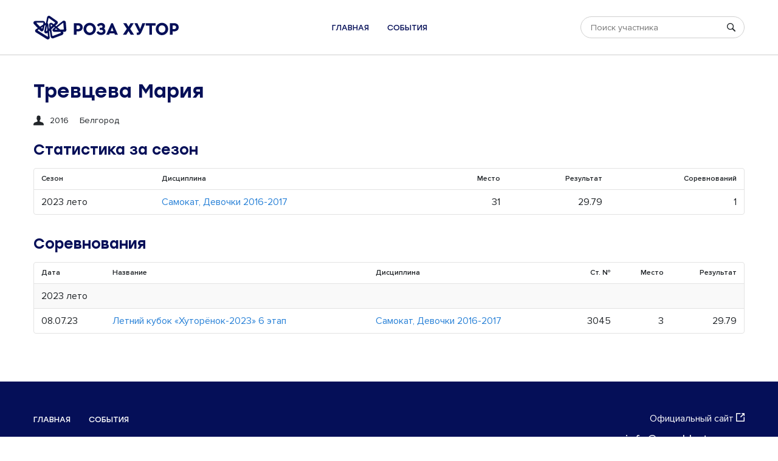

--- FILE ---
content_type: text/html; charset=utf-8
request_url: https://hutorenok.rosakhutor.com/members/2847
body_size: 1846
content:
<!DOCTYPE html><html lang="ru"><head><meta charset="UTF-8"><meta http-equiv="X-UA-Compatible" content="IE=edge"><meta name="viewport" content="width=device-width, initial-scale=1.0"><link rel="apple-touch-icon" sizes="180x180" href="/static/favicon/apple-touch-icon.png"><link rel="icon" type="image/png" sizes="32x32" href="/static/favicon/favicon-32x32.png"><link rel="icon" type="image/png" sizes="16x16" href="/static/favicon/favicon-16x16.png"><link rel="manifest" href="/static/favicon/site.webmanifest"><link rel="mask-icon" href="/static/favicon/safari-pinned-tab.svg" color="#050f58"><link rel="shortcut icon" href="/static/favicon/favicon.ico"><meta name="msapplication-TileColor" content="#ffffff"><meta name="msapplication-config" content="/static/favicon/browserconfig.xml"><meta name="theme-color" content="#ffffff"><link rel="stylesheet" media="all" href="/static/css/app.7ef914f2617a622c1bb9.css"><title>Хуторенок</title></head><body><header class="header"><div class="c"><div class="header__container"><a class="header__logo" href="/"><img src="/static/img/img_logo.svg"></a><ul class="header__menu"><li><a href="/">Главная</a></li><li><a href="/competitions">События</a></li></ul><div class="header__search"><div class="search"><input class="search__input" placeholder="Поиск участника"><svg class="search__icon"><use xlink:href="/static/img/sprite.svg#search"></use></svg><button class="search__close"><svg><use xlink:href="/static/img/sprite.svg#close"></use></svg></button><div class="search__popup"></div></div></div><div class="header__buttons"><button class="header__button header__button--search"><svg><use xlink:href="/static/img/sprite.svg#search"></use></svg></button><button class="header__button header__button--menu"><svg><use xlink:href="/static/img/sprite.svg#menu"></use></svg></button></div></div></div></header><div class="c"><div class="head"><h1>Тревцева Мария</h1><div class="head__sub"><div class="head__block"><svg class="head__icon"><use xlink:href="/static/img/sprite.svg#profile"></use></svg>2016</div><div class="head__block">Белгород</div></div></div><div class="block"><h2>Статистика за сезон</h2><div class="table"><table><thead><th>Сезон</th><th>Дисциплина</th><th class="right mobile">Место, результат<br>(соревнований)</th><th class="w0 right desktop">Место</th><th class="w0 right desktop">Результат</th><th class="w0 right desktop">Соревнований</th></thead><tbody><tr><td>2023 лето</td><td><a href="/group/51/discipline/4">Самокат, Девочки 2016-2017</a></td><td class="right mobile">31 место 29.79<br>(1)</td><td class="w0 right desktop">31</td><td class="w0 right desktop">29.79</td><td class="w0 right desktop">1</td></tr></tbody></table></div></div><div class="block"><h2>Соревнования</h2><div class="table"><table><thead><th class="w0">Дата</th><th>Название</th><th class="desktop">Дисциплина</th><th class="right">Ст. №</th><th class="w0 right desktop">Место</th><th class="w0 right desktop">Результат</th><th class="w0 right mobile">Место,<br>результат</th></thead><tbody><tr class="table__subhead"><td colspan="7">2023 лето</td></tr><tr><td class="w0">08.07.23</td><td><a href="/competition/33">Летний кубок «Хуторёнок-2023» 6 этап</a><div class="mobile muted">Самокат, Девочки 2016-2017</div></td><td class="desktop"><a href="/competition/33/group/51/discipline/4">Самокат, Девочки 2016-2017</a></td><td class="right">3045</td><td class="w0 right desktop">3</td><td class="w0 right desktop">29.79</td><td class="w0 right mobile">3 место<br>29.79</td></tr></tbody></table></div></div></div><footer class="footer"><div class="footer__inner"><div class="c"><div class="footer__container"><div class="footer__top"><!--img.footer__logo(src='/static/img/img_logo_small.svg')--><ul class="footer__menu"><li><a href="/">Главная</a></li><li><a href="/competitions">События</a></li></ul></div><div class="footer__aside"><div class="footer__links"><a class="footer__link" href="https://rosakhutor.com/" target="_blank">Официальный сайт<svg><use xlink:href="/static/img/sprite.svg#external"></use></svg></a><a class="footer__email" href="mailto:info@rosakhutor.com">info@rosakhutor.com</a></div><div class="footer__socials"><a href="https://www.youtube.com/user/rosakhutor" target="_blank"><svg><use xlink:href="/static/img/sprite.svg#youtube"></use></svg></a><a href="https://vk.com/rosakhutor" target="_blank"><svg><use xlink:href="/static/img/sprite.svg#vk"></use></svg></a><a href="https://ok.ru/rosakhutor" target="_blank"><svg><use xlink:href="/static/img/sprite.svg#ok"></use></svg></a></div></div><div class="footer__copyright">354 392 Краснодарский край, г. Сочи, Адлерский район,<br>
с. Эстосадок, ул. Олимпийская, д. 35<br><br>
© 2022 Роза Хутор</div></div></div></div></footer><script src="/static/js/app.5f6bd136fdd83ccdec6c.js"></script></body></html>

--- FILE ---
content_type: application/javascript; charset=utf-8
request_url: https://hutorenok.rosakhutor.com/static/js/app.5f6bd136fdd83ccdec6c.js
body_size: 25285
content:
!function(){var e={9669:function(e,t,r){e.exports=r(1609)},5448:function(e,t,r){"use strict";var n=r(4867),o=r(6026),i=r(4372),s=r(5327),a=r(4097),u=r(4109),c=r(7985),f=r(7874),p=r(2648),l=r(644),d=r(205);e.exports=function(e){return new Promise((function(t,r){var h,g=e.data,v=e.headers,m=e.responseType;function y(){e.cancelToken&&e.cancelToken.unsubscribe(h),e.signal&&e.signal.removeEventListener("abort",h)}n.isFormData(g)&&n.isStandardBrowserEnv()&&delete v["Content-Type"];var x=new XMLHttpRequest;if(e.auth){var E=e.auth.username||"",w=e.auth.password?unescape(encodeURIComponent(e.auth.password)):"";v.Authorization="Basic "+btoa(E+":"+w)}var b=a(e.baseURL,e.url);function O(){if(x){var n="getAllResponseHeaders"in x?u(x.getAllResponseHeaders()):null,i={data:m&&"text"!==m&&"json"!==m?x.response:x.responseText,status:x.status,statusText:x.statusText,headers:n,config:e,request:x};o((function(e){t(e),y()}),(function(e){r(e),y()}),i),x=null}}if(x.open(e.method.toUpperCase(),s(b,e.params,e.paramsSerializer),!0),x.timeout=e.timeout,"onloadend"in x?x.onloadend=O:x.onreadystatechange=function(){x&&4===x.readyState&&(0!==x.status||x.responseURL&&0===x.responseURL.indexOf("file:"))&&setTimeout(O)},x.onabort=function(){x&&(r(new p("Request aborted",p.ECONNABORTED,e,x)),x=null)},x.onerror=function(){r(new p("Network Error",p.ERR_NETWORK,e,x,x)),x=null},x.ontimeout=function(){var t=e.timeout?"timeout of "+e.timeout+"ms exceeded":"timeout exceeded",n=e.transitional||f;e.timeoutErrorMessage&&(t=e.timeoutErrorMessage),r(new p(t,n.clarifyTimeoutError?p.ETIMEDOUT:p.ECONNABORTED,e,x)),x=null},n.isStandardBrowserEnv()){var _=(e.withCredentials||c(b))&&e.xsrfCookieName?i.read(e.xsrfCookieName):void 0;_&&(v[e.xsrfHeaderName]=_)}"setRequestHeader"in x&&n.forEach(v,(function(e,t){void 0===g&&"content-type"===t.toLowerCase()?delete v[t]:x.setRequestHeader(t,e)})),n.isUndefined(e.withCredentials)||(x.withCredentials=!!e.withCredentials),m&&"json"!==m&&(x.responseType=e.responseType),"function"==typeof e.onDownloadProgress&&x.addEventListener("progress",e.onDownloadProgress),"function"==typeof e.onUploadProgress&&x.upload&&x.upload.addEventListener("progress",e.onUploadProgress),(e.cancelToken||e.signal)&&(h=function(e){x&&(r(!e||e&&e.type?new l:e),x.abort(),x=null)},e.cancelToken&&e.cancelToken.subscribe(h),e.signal&&(e.signal.aborted?h():e.signal.addEventListener("abort",h))),g||(g=null);var R=d(b);R&&-1===["http","https","file"].indexOf(R)?r(new p("Unsupported protocol "+R+":",p.ERR_BAD_REQUEST,e)):x.send(g)}))}},1609:function(e,t,r){"use strict";var n=r(4867),o=r(1849),i=r(321),s=r(7185);var a=function e(t){var r=new i(t),a=o(i.prototype.request,r);return n.extend(a,i.prototype,r),n.extend(a,r),a.create=function(r){return e(s(t,r))},a}(r(5546));a.Axios=i,a.CanceledError=r(644),a.CancelToken=r(4972),a.isCancel=r(6502),a.VERSION=r(7288).version,a.toFormData=r(7675),a.AxiosError=r(2648),a.Cancel=a.CanceledError,a.all=function(e){return Promise.all(e)},a.spread=r(8713),a.isAxiosError=r(6268),e.exports=a,e.exports.default=a},4972:function(e,t,r){"use strict";var n=r(644);function o(e){if("function"!=typeof e)throw new TypeError("executor must be a function.");var t;this.promise=new Promise((function(e){t=e}));var r=this;this.promise.then((function(e){if(r._listeners){var t,n=r._listeners.length;for(t=0;t<n;t++)r._listeners[t](e);r._listeners=null}})),this.promise.then=function(e){var t,n=new Promise((function(e){r.subscribe(e),t=e})).then(e);return n.cancel=function(){r.unsubscribe(t)},n},e((function(e){r.reason||(r.reason=new n(e),t(r.reason))}))}o.prototype.throwIfRequested=function(){if(this.reason)throw this.reason},o.prototype.subscribe=function(e){this.reason?e(this.reason):this._listeners?this._listeners.push(e):this._listeners=[e]},o.prototype.unsubscribe=function(e){if(this._listeners){var t=this._listeners.indexOf(e);-1!==t&&this._listeners.splice(t,1)}},o.source=function(){var e;return{token:new o((function(t){e=t})),cancel:e}},e.exports=o},644:function(e,t,r){"use strict";var n=r(2648);function o(e){n.call(this,null==e?"canceled":e,n.ERR_CANCELED),this.name="CanceledError"}r(4867).inherits(o,n,{__CANCEL__:!0}),e.exports=o},6502:function(e){"use strict";e.exports=function(e){return!(!e||!e.__CANCEL__)}},321:function(e,t,r){"use strict";var n=r(4867),o=r(5327),i=r(782),s=r(3572),a=r(7185),u=r(4097),c=r(4875),f=c.validators;function p(e){this.defaults=e,this.interceptors={request:new i,response:new i}}p.prototype.request=function(e,t){"string"==typeof e?(t=t||{}).url=e:t=e||{},(t=a(this.defaults,t)).method?t.method=t.method.toLowerCase():this.defaults.method?t.method=this.defaults.method.toLowerCase():t.method="get";var r=t.transitional;void 0!==r&&c.assertOptions(r,{silentJSONParsing:f.transitional(f.boolean),forcedJSONParsing:f.transitional(f.boolean),clarifyTimeoutError:f.transitional(f.boolean)},!1);var n=[],o=!0;this.interceptors.request.forEach((function(e){"function"==typeof e.runWhen&&!1===e.runWhen(t)||(o=o&&e.synchronous,n.unshift(e.fulfilled,e.rejected))}));var i,u=[];if(this.interceptors.response.forEach((function(e){u.push(e.fulfilled,e.rejected)})),!o){var p=[s,void 0];for(Array.prototype.unshift.apply(p,n),p=p.concat(u),i=Promise.resolve(t);p.length;)i=i.then(p.shift(),p.shift());return i}for(var l=t;n.length;){var d=n.shift(),h=n.shift();try{l=d(l)}catch(e){h(e);break}}try{i=s(l)}catch(e){return Promise.reject(e)}for(;u.length;)i=i.then(u.shift(),u.shift());return i},p.prototype.getUri=function(e){e=a(this.defaults,e);var t=u(e.baseURL,e.url);return o(t,e.params,e.paramsSerializer)},n.forEach(["delete","get","head","options"],(function(e){p.prototype[e]=function(t,r){return this.request(a(r||{},{method:e,url:t,data:(r||{}).data}))}})),n.forEach(["post","put","patch"],(function(e){function t(t){return function(r,n,o){return this.request(a(o||{},{method:e,headers:t?{"Content-Type":"multipart/form-data"}:{},url:r,data:n}))}}p.prototype[e]=t(),p.prototype[e+"Form"]=t(!0)})),e.exports=p},2648:function(e,t,r){"use strict";var n=r(4867);function o(e,t,r,n,o){Error.call(this),this.message=e,this.name="AxiosError",t&&(this.code=t),r&&(this.config=r),n&&(this.request=n),o&&(this.response=o)}n.inherits(o,Error,{toJSON:function(){return{message:this.message,name:this.name,description:this.description,number:this.number,fileName:this.fileName,lineNumber:this.lineNumber,columnNumber:this.columnNumber,stack:this.stack,config:this.config,code:this.code,status:this.response&&this.response.status?this.response.status:null}}});var i=o.prototype,s={};["ERR_BAD_OPTION_VALUE","ERR_BAD_OPTION","ECONNABORTED","ETIMEDOUT","ERR_NETWORK","ERR_FR_TOO_MANY_REDIRECTS","ERR_DEPRECATED","ERR_BAD_RESPONSE","ERR_BAD_REQUEST","ERR_CANCELED"].forEach((function(e){s[e]={value:e}})),Object.defineProperties(o,s),Object.defineProperty(i,"isAxiosError",{value:!0}),o.from=function(e,t,r,s,a,u){var c=Object.create(i);return n.toFlatObject(e,c,(function(e){return e!==Error.prototype})),o.call(c,e.message,t,r,s,a),c.name=e.name,u&&Object.assign(c,u),c},e.exports=o},782:function(e,t,r){"use strict";var n=r(4867);function o(){this.handlers=[]}o.prototype.use=function(e,t,r){return this.handlers.push({fulfilled:e,rejected:t,synchronous:!!r&&r.synchronous,runWhen:r?r.runWhen:null}),this.handlers.length-1},o.prototype.eject=function(e){this.handlers[e]&&(this.handlers[e]=null)},o.prototype.forEach=function(e){n.forEach(this.handlers,(function(t){null!==t&&e(t)}))},e.exports=o},4097:function(e,t,r){"use strict";var n=r(1793),o=r(7303);e.exports=function(e,t){return e&&!n(t)?o(e,t):t}},3572:function(e,t,r){"use strict";var n=r(4867),o=r(8527),i=r(6502),s=r(5546),a=r(644);function u(e){if(e.cancelToken&&e.cancelToken.throwIfRequested(),e.signal&&e.signal.aborted)throw new a}e.exports=function(e){return u(e),e.headers=e.headers||{},e.data=o.call(e,e.data,e.headers,e.transformRequest),e.headers=n.merge(e.headers.common||{},e.headers[e.method]||{},e.headers),n.forEach(["delete","get","head","post","put","patch","common"],(function(t){delete e.headers[t]})),(e.adapter||s.adapter)(e).then((function(t){return u(e),t.data=o.call(e,t.data,t.headers,e.transformResponse),t}),(function(t){return i(t)||(u(e),t&&t.response&&(t.response.data=o.call(e,t.response.data,t.response.headers,e.transformResponse))),Promise.reject(t)}))}},7185:function(e,t,r){"use strict";var n=r(4867);e.exports=function(e,t){t=t||{};var r={};function o(e,t){return n.isPlainObject(e)&&n.isPlainObject(t)?n.merge(e,t):n.isPlainObject(t)?n.merge({},t):n.isArray(t)?t.slice():t}function i(r){return n.isUndefined(t[r])?n.isUndefined(e[r])?void 0:o(void 0,e[r]):o(e[r],t[r])}function s(e){if(!n.isUndefined(t[e]))return o(void 0,t[e])}function a(r){return n.isUndefined(t[r])?n.isUndefined(e[r])?void 0:o(void 0,e[r]):o(void 0,t[r])}function u(r){return r in t?o(e[r],t[r]):r in e?o(void 0,e[r]):void 0}var c={url:s,method:s,data:s,baseURL:a,transformRequest:a,transformResponse:a,paramsSerializer:a,timeout:a,timeoutMessage:a,withCredentials:a,adapter:a,responseType:a,xsrfCookieName:a,xsrfHeaderName:a,onUploadProgress:a,onDownloadProgress:a,decompress:a,maxContentLength:a,maxBodyLength:a,beforeRedirect:a,transport:a,httpAgent:a,httpsAgent:a,cancelToken:a,socketPath:a,responseEncoding:a,validateStatus:u};return n.forEach(Object.keys(e).concat(Object.keys(t)),(function(e){var t=c[e]||i,o=t(e);n.isUndefined(o)&&t!==u||(r[e]=o)})),r}},6026:function(e,t,r){"use strict";var n=r(2648);e.exports=function(e,t,r){var o=r.config.validateStatus;r.status&&o&&!o(r.status)?t(new n("Request failed with status code "+r.status,[n.ERR_BAD_REQUEST,n.ERR_BAD_RESPONSE][Math.floor(r.status/100)-4],r.config,r.request,r)):e(r)}},8527:function(e,t,r){"use strict";var n=r(4867),o=r(5546);e.exports=function(e,t,r){var i=this||o;return n.forEach(r,(function(r){e=r.call(i,e,t)})),e}},5546:function(e,t,r){"use strict";var n=r(4867),o=r(6016),i=r(2648),s=r(7874),a=r(7675),u={"Content-Type":"application/x-www-form-urlencoded"};function c(e,t){!n.isUndefined(e)&&n.isUndefined(e["Content-Type"])&&(e["Content-Type"]=t)}var f,p={transitional:s,adapter:(("undefined"!=typeof XMLHttpRequest||"undefined"!=typeof process&&"[object process]"===Object.prototype.toString.call(process))&&(f=r(5448)),f),transformRequest:[function(e,t){if(o(t,"Accept"),o(t,"Content-Type"),n.isFormData(e)||n.isArrayBuffer(e)||n.isBuffer(e)||n.isStream(e)||n.isFile(e)||n.isBlob(e))return e;if(n.isArrayBufferView(e))return e.buffer;if(n.isURLSearchParams(e))return c(t,"application/x-www-form-urlencoded;charset=utf-8"),e.toString();var r,i=n.isObject(e),s=t&&t["Content-Type"];if((r=n.isFileList(e))||i&&"multipart/form-data"===s){var u=this.env&&this.env.FormData;return a(r?{"files[]":e}:e,u&&new u)}return i||"application/json"===s?(c(t,"application/json"),function(e,t,r){if(n.isString(e))try{return(t||JSON.parse)(e),n.trim(e)}catch(e){if("SyntaxError"!==e.name)throw e}return(r||JSON.stringify)(e)}(e)):e}],transformResponse:[function(e){var t=this.transitional||p.transitional,r=t&&t.silentJSONParsing,o=t&&t.forcedJSONParsing,s=!r&&"json"===this.responseType;if(s||o&&n.isString(e)&&e.length)try{return JSON.parse(e)}catch(e){if(s){if("SyntaxError"===e.name)throw i.from(e,i.ERR_BAD_RESPONSE,this,null,this.response);throw e}}return e}],timeout:0,xsrfCookieName:"XSRF-TOKEN",xsrfHeaderName:"X-XSRF-TOKEN",maxContentLength:-1,maxBodyLength:-1,env:{FormData:r(1623)},validateStatus:function(e){return e>=200&&e<300},headers:{common:{Accept:"application/json, text/plain, */*"}}};n.forEach(["delete","get","head"],(function(e){p.headers[e]={}})),n.forEach(["post","put","patch"],(function(e){p.headers[e]=n.merge(u)})),e.exports=p},7874:function(e){"use strict";e.exports={silentJSONParsing:!0,forcedJSONParsing:!0,clarifyTimeoutError:!1}},7288:function(e){e.exports={version:"0.27.2"}},1849:function(e){"use strict";e.exports=function(e,t){return function(){for(var r=new Array(arguments.length),n=0;n<r.length;n++)r[n]=arguments[n];return e.apply(t,r)}}},5327:function(e,t,r){"use strict";var n=r(4867);function o(e){return encodeURIComponent(e).replace(/%3A/gi,":").replace(/%24/g,"$").replace(/%2C/gi,",").replace(/%20/g,"+").replace(/%5B/gi,"[").replace(/%5D/gi,"]")}e.exports=function(e,t,r){if(!t)return e;var i;if(r)i=r(t);else if(n.isURLSearchParams(t))i=t.toString();else{var s=[];n.forEach(t,(function(e,t){null!=e&&(n.isArray(e)?t+="[]":e=[e],n.forEach(e,(function(e){n.isDate(e)?e=e.toISOString():n.isObject(e)&&(e=JSON.stringify(e)),s.push(o(t)+"="+o(e))})))})),i=s.join("&")}if(i){var a=e.indexOf("#");-1!==a&&(e=e.slice(0,a)),e+=(-1===e.indexOf("?")?"?":"&")+i}return e}},7303:function(e){"use strict";e.exports=function(e,t){return t?e.replace(/\/+$/,"")+"/"+t.replace(/^\/+/,""):e}},4372:function(e,t,r){"use strict";var n=r(4867);e.exports=n.isStandardBrowserEnv()?{write:function(e,t,r,o,i,s){var a=[];a.push(e+"="+encodeURIComponent(t)),n.isNumber(r)&&a.push("expires="+new Date(r).toGMTString()),n.isString(o)&&a.push("path="+o),n.isString(i)&&a.push("domain="+i),!0===s&&a.push("secure"),document.cookie=a.join("; ")},read:function(e){var t=document.cookie.match(new RegExp("(^|;\\s*)("+e+")=([^;]*)"));return t?decodeURIComponent(t[3]):null},remove:function(e){this.write(e,"",Date.now()-864e5)}}:{write:function(){},read:function(){return null},remove:function(){}}},1793:function(e){"use strict";e.exports=function(e){return/^([a-z][a-z\d+\-.]*:)?\/\//i.test(e)}},6268:function(e,t,r){"use strict";var n=r(4867);e.exports=function(e){return n.isObject(e)&&!0===e.isAxiosError}},7985:function(e,t,r){"use strict";var n=r(4867);e.exports=n.isStandardBrowserEnv()?function(){var e,t=/(msie|trident)/i.test(navigator.userAgent),r=document.createElement("a");function o(e){var n=e;return t&&(r.setAttribute("href",n),n=r.href),r.setAttribute("href",n),{href:r.href,protocol:r.protocol?r.protocol.replace(/:$/,""):"",host:r.host,search:r.search?r.search.replace(/^\?/,""):"",hash:r.hash?r.hash.replace(/^#/,""):"",hostname:r.hostname,port:r.port,pathname:"/"===r.pathname.charAt(0)?r.pathname:"/"+r.pathname}}return e=o(window.location.href),function(t){var r=n.isString(t)?o(t):t;return r.protocol===e.protocol&&r.host===e.host}}():function(){return!0}},6016:function(e,t,r){"use strict";var n=r(4867);e.exports=function(e,t){n.forEach(e,(function(r,n){n!==t&&n.toUpperCase()===t.toUpperCase()&&(e[t]=r,delete e[n])}))}},1623:function(e){e.exports=null},4109:function(e,t,r){"use strict";var n=r(4867),o=["age","authorization","content-length","content-type","etag","expires","from","host","if-modified-since","if-unmodified-since","last-modified","location","max-forwards","proxy-authorization","referer","retry-after","user-agent"];e.exports=function(e){var t,r,i,s={};return e?(n.forEach(e.split("\n"),(function(e){if(i=e.indexOf(":"),t=n.trim(e.substr(0,i)).toLowerCase(),r=n.trim(e.substr(i+1)),t){if(s[t]&&o.indexOf(t)>=0)return;s[t]="set-cookie"===t?(s[t]?s[t]:[]).concat([r]):s[t]?s[t]+", "+r:r}})),s):s}},205:function(e){"use strict";e.exports=function(e){var t=/^([-+\w]{1,25})(:?\/\/|:)/.exec(e);return t&&t[1]||""}},8713:function(e){"use strict";e.exports=function(e){return function(t){return e.apply(null,t)}}},7675:function(e,t,r){"use strict";var n=r(4867);e.exports=function(e,t){t=t||new FormData;var r=[];function o(e){return null===e?"":n.isDate(e)?e.toISOString():n.isArrayBuffer(e)||n.isTypedArray(e)?"function"==typeof Blob?new Blob([e]):Buffer.from(e):e}return function e(i,s){if(n.isPlainObject(i)||n.isArray(i)){if(-1!==r.indexOf(i))throw Error("Circular reference detected in "+s);r.push(i),n.forEach(i,(function(r,i){if(!n.isUndefined(r)){var a,u=s?s+"."+i:i;if(r&&!s&&"object"==typeof r)if(n.endsWith(i,"{}"))r=JSON.stringify(r);else if(n.endsWith(i,"[]")&&(a=n.toArray(r)))return void a.forEach((function(e){!n.isUndefined(e)&&t.append(u,o(e))}));e(r,u)}})),r.pop()}else t.append(s,o(i))}(e),t}},4875:function(e,t,r){"use strict";var n=r(7288).version,o=r(2648),i={};["object","boolean","number","function","string","symbol"].forEach((function(e,t){i[e]=function(r){return typeof r===e||"a"+(t<1?"n ":" ")+e}}));var s={};i.transitional=function(e,t,r){return function(i,a,u){if(!1===e)throw new o(function(e,t){return"[Axios v"+n+"] Transitional option '"+e+"'"+t+(r?". "+r:"")}(a," has been removed"+(t?" in "+t:"")),o.ERR_DEPRECATED);return t&&!s[a]&&(s[a]=!0),!e||e(i,a,u)}},e.exports={assertOptions:function(e,t,r){if("object"!=typeof e)throw new o("options must be an object",o.ERR_BAD_OPTION_VALUE);for(var n=Object.keys(e),i=n.length;i-- >0;){var s=n[i],a=t[s];if(a){var u=e[s],c=void 0===u||a(u,s,e);if(!0!==c)throw new o("option "+s+" must be "+c,o.ERR_BAD_OPTION_VALUE)}else if(!0!==r)throw new o("Unknown option "+s,o.ERR_BAD_OPTION)}},validators:i}},4867:function(e,t,r){"use strict";var n,o=r(1849),i=Object.prototype.toString,s=(n=Object.create(null),function(e){var t=i.call(e);return n[t]||(n[t]=t.slice(8,-1).toLowerCase())});function a(e){return e=e.toLowerCase(),function(t){return s(t)===e}}function u(e){return Array.isArray(e)}function c(e){return void 0===e}var f=a("ArrayBuffer");function p(e){return null!==e&&"object"==typeof e}function l(e){if("object"!==s(e))return!1;var t=Object.getPrototypeOf(e);return null===t||t===Object.prototype}var d=a("Date"),h=a("File"),g=a("Blob"),v=a("FileList");function m(e){return"[object Function]"===i.call(e)}var y=a("URLSearchParams");function x(e,t){if(null!=e)if("object"!=typeof e&&(e=[e]),u(e))for(var r=0,n=e.length;r<n;r++)t.call(null,e[r],r,e);else for(var o in e)Object.prototype.hasOwnProperty.call(e,o)&&t.call(null,e[o],o,e)}var E,w=(E="undefined"!=typeof Uint8Array&&Object.getPrototypeOf(Uint8Array),function(e){return E&&e instanceof E});e.exports={isArray:u,isArrayBuffer:f,isBuffer:function(e){return null!==e&&!c(e)&&null!==e.constructor&&!c(e.constructor)&&"function"==typeof e.constructor.isBuffer&&e.constructor.isBuffer(e)},isFormData:function(e){var t="[object FormData]";return e&&("function"==typeof FormData&&e instanceof FormData||i.call(e)===t||m(e.toString)&&e.toString()===t)},isArrayBufferView:function(e){return"undefined"!=typeof ArrayBuffer&&ArrayBuffer.isView?ArrayBuffer.isView(e):e&&e.buffer&&f(e.buffer)},isString:function(e){return"string"==typeof e},isNumber:function(e){return"number"==typeof e},isObject:p,isPlainObject:l,isUndefined:c,isDate:d,isFile:h,isBlob:g,isFunction:m,isStream:function(e){return p(e)&&m(e.pipe)},isURLSearchParams:y,isStandardBrowserEnv:function(){return("undefined"==typeof navigator||"ReactNative"!==navigator.product&&"NativeScript"!==navigator.product&&"NS"!==navigator.product)&&("undefined"!=typeof window&&"undefined"!=typeof document)},forEach:x,merge:function e(){var t={};function r(r,n){l(t[n])&&l(r)?t[n]=e(t[n],r):l(r)?t[n]=e({},r):u(r)?t[n]=r.slice():t[n]=r}for(var n=0,o=arguments.length;n<o;n++)x(arguments[n],r);return t},extend:function(e,t,r){return x(t,(function(t,n){e[n]=r&&"function"==typeof t?o(t,r):t})),e},trim:function(e){return e.trim?e.trim():e.replace(/^\s+|\s+$/g,"")},stripBOM:function(e){return 65279===e.charCodeAt(0)&&(e=e.slice(1)),e},inherits:function(e,t,r,n){e.prototype=Object.create(t.prototype,n),e.prototype.constructor=e,r&&Object.assign(e.prototype,r)},toFlatObject:function(e,t,r){var n,o,i,s={};t=t||{};do{for(o=(n=Object.getOwnPropertyNames(e)).length;o-- >0;)s[i=n[o]]||(t[i]=e[i],s[i]=!0);e=Object.getPrototypeOf(e)}while(e&&(!r||r(e,t))&&e!==Object.prototype);return t},kindOf:s,kindOfTest:a,endsWith:function(e,t,r){e=String(e),(void 0===r||r>e.length)&&(r=e.length),r-=t.length;var n=e.indexOf(t,r);return-1!==n&&n===r},toArray:function(e){if(!e)return null;var t=e.length;if(c(t))return null;for(var r=new Array(t);t-- >0;)r[t]=e[t];return r},isTypedArray:w,isFileList:v}},3805:function(e,t,r){e.exports=r.p+"img/img_khutorenok.svg"},5965:function(e,t,r){e.exports=r.p+"img/img_logo.svg"},5874:function(e,t,r){e.exports=r.p+"img/img_logo_small.svg"},4355:function(e){e.exports={id:"calendar-usage",viewBox:"0 0 17 16",url:"img/sprite.svg#calendar-usage",toString:function(){return this.url}}},7127:function(e){e.exports={id:"close-usage",viewBox:"0 0 14 14",url:"img/sprite.svg#close-usage",toString:function(){return this.url}}},5574:function(e){e.exports={id:"external-usage",viewBox:"0 0 14 14",url:"img/sprite.svg#external-usage",toString:function(){return this.url}}},6643:function(e){e.exports={id:"female-usage",viewBox:"0 0 10 14",url:"img/sprite.svg#female-usage",toString:function(){return this.url}}},1986:function(e){e.exports={id:"male-usage",viewBox:"0 0 8 14",url:"img/sprite.svg#male-usage",toString:function(){return this.url}}},131:function(e){e.exports={id:"menu-usage",viewBox:"0 0 18 14",url:"img/sprite.svg#menu-usage",toString:function(){return this.url}}},9935:function(e){e.exports={id:"notFound-usage",viewBox:"0 0 126 100",url:"img/sprite.svg#notFound-usage",toString:function(){return this.url}}},875:function(e){e.exports={id:"ok-usage",viewBox:"0 0 11 17",url:"img/sprite.svg#ok-usage",toString:function(){return this.url}}},7886:function(e){e.exports={id:"prize-usage",viewBox:"0 0 11 9",url:"img/sprite.svg#prize-usage",toString:function(){return this.url}}},3406:function(e){e.exports={id:"profile-usage",viewBox:"0 0 18 17",url:"img/sprite.svg#profile-usage",toString:function(){return this.url}}},8545:function(e){e.exports={id:"search-usage",viewBox:"0 0 14 14",url:"img/sprite.svg#search-usage",toString:function(){return this.url}}},1345:function(e){e.exports={id:"summer-usage",viewBox:"0 0 26 26",url:"img/sprite.svg#summer-usage",toString:function(){return this.url}}},3810:function(e){e.exports={id:"vk-usage",viewBox:"0 0 23 14",url:"img/sprite.svg#vk-usage",toString:function(){return this.url}}},7013:function(e){e.exports={id:"winter-usage",viewBox:"0 0 22 22",url:"img/sprite.svg#winter-usage",toString:function(){return this.url}}},9660:function(e){e.exports={id:"youtube-usage",viewBox:"0 0 22 15",url:"img/sprite.svg#youtube-usage",toString:function(){return this.url}}},1725:function(e,t,r){var n={"./calendar.sprite.svg":4355,"./close.sprite.svg":7127,"./external.sprite.svg":5574,"./female.sprite.svg":6643,"./male.sprite.svg":1986,"./menu.sprite.svg":131,"./notFound.sprite.svg":9935,"./ok.sprite.svg":875,"./prize.sprite.svg":7886,"./profile.sprite.svg":3406,"./search.sprite.svg":8545,"./summer.sprite.svg":1345,"./vk.sprite.svg":3810,"./winter.sprite.svg":7013,"./youtube.sprite.svg":9660};function o(e){var t=i(e);return r(t)}function i(e){if(!r.o(n,e)){var t=new Error("Cannot find module '"+e+"'");throw t.code="MODULE_NOT_FOUND",t}return n[e]}o.keys=function(){return Object.keys(n)},o.resolve=i,e.exports=o,o.id=1725},5157:function(e,t,r){var n={"./khutorenok.svg":3805,"./logo.svg":5965,"./logo_small.svg":5874,"./sprites/calendar.sprite.svg":4355,"./sprites/close.sprite.svg":7127,"./sprites/external.sprite.svg":5574,"./sprites/female.sprite.svg":6643,"./sprites/male.sprite.svg":1986,"./sprites/menu.sprite.svg":131,"./sprites/notFound.sprite.svg":9935,"./sprites/ok.sprite.svg":875,"./sprites/prize.sprite.svg":7886,"./sprites/profile.sprite.svg":3406,"./sprites/search.sprite.svg":8545,"./sprites/summer.sprite.svg":1345,"./sprites/vk.sprite.svg":3810,"./sprites/winter.sprite.svg":7013,"./sprites/youtube.sprite.svg":9660};function o(e){var t=i(e);return r(t)}function i(e){if(!r.o(n,e)){var t=new Error("Cannot find module '"+e+"'");throw t.code="MODULE_NOT_FOUND",t}return n[e]}o.keys=function(){return Object.keys(n)},o.resolve=i,e.exports=o,o.id=5157}},t={};function r(n){var o=t[n];if(void 0!==o)return o.exports;var i=t[n]={exports:{}};return e[n](i,i.exports,r),i.exports}r.n=function(e){var t=e&&e.__esModule?function(){return e.default}:function(){return e};return r.d(t,{a:t}),t},r.d=function(e,t){for(var n in t)r.o(t,n)&&!r.o(e,n)&&Object.defineProperty(e,n,{enumerable:!0,get:t[n]})},r.o=function(e,t){return Object.prototype.hasOwnProperty.call(e,t)},r.p="/static/",function(){"use strict";var e=function(e){return document.querySelector(e)},t=function(e,t,r){return e.addEventListener(t,r)},n=r(9669),o=r.n(n),i=e(".search"),s=e(".search__input"),a=e(".search__popup");t(s,"focusin",(function(){i.classList.add("search--active")})),t(s,"input",(function(e){var t=e.target.value;t?o().get("/members?name=".concat(t)).then((function(e){var t=e.data,r="";r=t.length?t.map((function(e){var t=e.name,r=e.id;return'<a class="search__item" href="/members/'.concat(r,'">').concat(t,"</a>")})).join(""):'<div class="search__empty">Участник не найден</div>',a.innerHTML=r})):a.innerHTML=""}));var u=e(".header__menu"),c=e(".header__button--menu"),f=e(".header__search"),p=e(".search__input"),l=e(".header__button--search"),d=e(".search__close"),h="header__search--active";t(c,"click",(function(){u.classList.toggle("header__menu--active")})),t(l,"click",(function(){f.classList.toggle(h),setTimeout((function(){p.focus()}),100)})),t(d,"click",(function(){g()})),t(document.body,"click",(function(e){f.contains(e.target)||l.contains(e.target)||(i.classList.remove("search--active"),g())}));var g=function(){return f.classList.remove(h)},v=e(".cities__toggle"),m=e(".cities");v&&v.addEventListener("click",(function(){m.classList.add("cities--active")})),r(1725),r(5157)}()}();
//# sourceMappingURL=app.5f6bd136fdd83ccdec6c.js.map

--- FILE ---
content_type: image/svg+xml
request_url: https://hutorenok.rosakhutor.com/static/img/sprite.svg
body_size: 18830
content:
<svg xmlns="http://www.w3.org/2000/svg" xmlns:xlink="http://www.w3.org/1999/xlink"><defs><style>
    .sprite-symbol-usage {display: none;}
    .sprite-symbol-usage:target {display: inline;}
  </style><symbol fill="currentColor" viewBox="0 0 17 16" id="calendar"><path clip-rule="evenodd" d="m16.2031 16h-15.40622c-.211345 0-.414041-.079-.563484-.2197-.1494434-.1406-.233396-.3314-.233396-.5303v-12.5c0-.19891.0839526-.38967.233396-.53032.149443-.14066.352139-.21968.563484-.21968h1.59374v.75c0 .46413.19591.90925.54461 1.23744s.82164.51257 1.31477.51257c.49314 0 .96609-.18438 1.3148-.51257.3487-.32819.54459-.77331.54459-1.23744v-.75h4.78121v.75c0 .46413.1959.90925.5446 1.23744s.8217.51257 1.3148.51257.9661-.18438 1.3148-.51257.5446-.77331.5446-1.23744v-.75h1.5937c.2114 0 .4141.07902.5635.21968.1494.14065.2334.33141.2334.53032v12.5c0 .1989-.084.3897-.2334.5303-.1494.1407-.3521.2197-.5635.2197zm-.7968-9.99999h-13.81254v8.49999h13.81254zm-2.6563-2.5c-.2113 0-.414-.07902-.5635-.21967-.1494-.14065-.2334-.33143-.2334-.53034v-1.999988c0-.198912.084-.389686.2334-.530339.1495-.140652.3522-.219673.5635-.219673.2114 0 .414.079021.5635.219673.1494.140653.2334.331427.2334.530339v1.999988c0 .19891-.084.38969-.2334.53034-.1495.14065-.3521.21967-.5635.21967zm-8.5 0c-.21134 0-.41404-.07902-.56348-.21967s-.2334-.33143-.2334-.53034v-1.999988c0-.198912.08396-.389686.2334-.530339.14944-.140652.35214-.219673.56348-.219673.21135 0 .41405.079021.56349.219673.14944.140653.23339.331427.23339.530339v1.999988c0 .19891-.08395.38969-.23339.53034s-.35214.21967-.56349.21967z" fill-rule="evenodd" /></symbol><symbol fill="currentColor" viewBox="0 0 14 14" id="close"><path d="m13.7719 1.70729-12.0646 12.06461c-.16563.1656-.40217.2463-.6577.2246-.255537-.0216-.509625-.1443-.705433-.3401-.1963-.1963-.3185505-.45-.34069572-.706-.02165198-.2555.05905702-.4921.22468972-.6577l12.064539-12.064554c.1656-.1656332.4022-.2463414.6577-.22469.256.0221446.5097.144395.706.340696.1958.195807.3185.449896.3401.705428.0217.25554-.059.49207-.2246.65771z" /><path d="m.228146 1.70729 12.064554 12.06461c.1656.1656.4022.2463.6577.2246.2555-.0216.5096-.1443.7054-.3401.1963-.1963.3186-.45.3407-.706.0217-.2555-.059-.4921-.2247-.6577l-12.06452-12.064554c-.16563-.1656327-.40216-.2463417-.6577-.22469028-.256027.02214468-.5097.14439528-.706.34069628-.195807.195807-.3184729.449895-.34012428.705428-.02165142.25554.05905738.49207.22469028.65771z" /></symbol><symbol fill="currentColor" viewBox="0 0 14 14" id="external">
    <path clip-rule="evenodd" d="m13.192 4.84585c-.2144 0-.4196-.08512-.5709-.23649-.1514-.15137-.2365-.3566-.2365-.57099v-1.28147l-4.01564 4.01684c-.15352.13951-.35496.21493-.56288.21008-.20738-.00484-.40508-.08993-.55213-.23645-.14651-.14706-.23107-.34475-.23592-.55268-.00485-.20738.07056-.40885.21061-.56237l4.01506-4.01687h-1.2825c-.21385 0-.41961-.08511-.57097-.23702-.15136-.15136-.23645-.3566-.23645-.570986 0-.21439.08509-.419621.23645-.570987.15136-.1513662.35712-.236457.57097-.236457h3.2308c.2144 0 .4196.0850908.571.236457.1519.151366.237.356597.237.570987v3.230926c0 .21439-.0851.41962-.237.57099-.1514.15137-.3566.23649-.571.23649zm-11.57658-3.2304v10.76905h10.76918v-5.95688c.2435.14814.5225.22623.8074.22623.285 0 .5645-.07809.808-.22623v6.76488c0 .2139-.0851.4196-.237.571-.1514.1514-.3566.2365-.571.2365h-12.384555c-.213843 0-.419605-.0851-.570965-.2365-.1513598-.1514-.23648-.3571-.23648-.571v-12.385056c0-.21439.0851202-.419621.23648-.570987.15136-.1513662.357122-.236457.570965-.236457h6.762425c-.14652.243478-.22406.523027-.22406.807444 0 .284416.07754.563986.22406.808006z" fill-rule="evenodd" />
</symbol><symbol fill="currentColor" viewBox="0 0 10 14" id="female"><path d="m10 8.25c0-.14844-.04687-.29688-.125-.41406l-2-3c-.3125-.46094-.79687-.83594-1.375-.83594h-3c-.57812 0-1.0625.375-1.375.83594l-2 3c-.078125.11718-.125.26562-.125.41406 0 .41406.335938.75.75.75.25 0 .48438-.125.625-.33594l1.77344-2.66406h.35156v1.03125l-1.92969 3.21095c-.04687.0781-.07031.164-.07031.2578 0 .2734.22656.5.5.5h1.5v2.125c0 .4844.39844.875.875.875h1.25c.48438 0 .875-.3906.875-.875v-2.125h1.5c.27344 0 .5-.2266.5-.5 0-.0938-.02344-.1797-.07031-.2578l-1.92969-3.21095v-1.03125h.35156l1.77344 2.66406c.14063.21094.375.33594.625.33594.41406 0 .75-.33594.75-.75zm-3.25-6.25c0-.96875-.78125-1.75-1.75-1.75s-1.75.78125-1.75 1.75.78125 1.75 1.75 1.75 1.75-.78125 1.75-1.75z" /></symbol><symbol fill="currentColor" viewBox="0 0 8 14" id="male"><path d="m8 5.5c0-.82812-.67188-1.5-1.5-1.5h-5c-.828125 0-1.5.67188-1.5 1.5v3.25c0 .41406.335938.75.75.75.41406 0 .75-.33594.75-.75v-2.75h.5v7.125c0 .4844.39063.875.875.875.48438 0 .875-.3906.875-.875v-3.625h.5v3.625c0 .4844.39063.875.875.875.48438 0 .875-.3906.875-.875v-7.125h.5v2.75c0 .41406.33594.75.75.75s.75-.33594.75-.75zm-2.25-3.5c0-.96875-.78125-1.75-1.75-1.75s-1.75.78125-1.75 1.75.78125 1.75 1.75 1.75 1.75-.78125 1.75-1.75z" /></symbol><symbol fill="currentColor" viewBox="0 0 18 14" id="menu"><path d="m17.1565 2h-16.31297c-.223958 0-.438436-.10535-.596557-.29275-.158122-.18739-.246973-.44211-.246973-.70686 0-.265429.088851-.519579.246973-.707644.158121-.187398.372599-.292746.596557-.292746h16.31297c.2239 0 .4384.105348.5965.292746.1581.188065.247.442215.247.707644 0 .26475-.0889.51947-.247.70686-.1581.1874-.3726.29275-.5965.29275z" /><path d="m17.1565 8h-16.31297c-.223958 0-.438436-.10535-.596557-.29275-.158122-.18739-.246973-.44211-.246973-.70686 0-.26543.088851-.51958.246973-.70764.158121-.1874.372599-.29275.596557-.29275h16.31297c.2239 0 .4384.10535.5965.29275.1581.18806.247.44221.247.70764 0 .26475-.0889.51947-.247.70686-.1581.1874-.3726.29275-.5965.29275z" /><path d="m17.1565 14h-16.31297c-.223958 0-.438436-.1053-.596557-.2927-.158122-.1874-.246973-.4422-.246973-.7069 0-.2654.088851-.5196.246973-.7077.158121-.1874.372599-.2927.596557-.2927h16.31297c.2239 0 .4384.1053.5965.2927.1581.1881.247.4423.247.7077 0 .2647-.0889.5195-.247.7069s-.3726.2927-.5965.2927z" /></symbol><symbol fill="none" viewBox="0 0 126 100" id="notFound"><path clip-rule="evenodd" d="m12.1154 4.87805c-3.99256 0-7.26925 3.29825-7.26925 7.31705v12.1951h116.30785v-12.1951c0-4.0188-3.277-7.31705-7.269-7.31705zm113.8846 7.31705c0-6.71287-5.446-12.1951-12.115-12.1951h-101.7696c-6.66901 0-12.1154 5.48223-12.1154 12.1951v75.6098c0 6.7129 5.44639 12.1951 12.1154 12.1951h101.7696c6.669 0 12.115-5.4822 12.115-12.1951zm-4.846 17.0732h-116.30785v58.5366c0 4.0188 3.27669 7.3171 7.26925 7.3171h101.7696c3.992 0 7.269-3.2983 7.269-7.3171zm-111.46169-14.1463c0-2.6941 2.16969-4.8781 4.84619-4.8781 2.6764 0 4.8461 2.184 4.8461 4.8781 0 2.694-2.1697 4.878-4.8461 4.878-2.6765 0-4.84619-2.184-4.84619-4.878zm14.53849 0c0-2.6941 2.1697-4.8781 4.8461-4.8781 2.6765 0 4.8462 2.184 4.8462 4.8781 0 2.694-2.1697 4.878-4.8462 4.878-2.6764 0-4.8461-2.184-4.8461-4.878zm14.5384 0c0-2.6941 2.1697-4.8781 4.8462-4.8781 2.6764 0 4.8461 2.184 4.8461 4.8781 0 2.694-2.1697 4.878-4.8461 4.878-2.6765 0-4.8462-2.184-4.8462-4.878zm7.2693 30.7317c1.3382 0 2.423 1.0919 2.423 2.439v24.878c0 1.3471-1.0848 2.4391-2.423 2.4391-1.3383 0-2.4231-1.092-2.4231-2.4391v-9.7561h-7.2692c-1.3523 0-3.1564-.2376-4.175-1.878-.4348-.7003-.5662-1.432-.6203-1.9546-.0512-.4946-.051-1.033-.0509-1.4709v-9.3293l2.4231-.0013 2.4231.0001v9.2682c0 .186 0 .3444.0017.4878h7.2675v-10.2439c0-1.3471 1.0848-2.439 2.4231-2.439zm-12.1154 2.9268 2.4231.0001c0-1.3471-1.0849-2.4391-2.4231-2.4391-1.3383 0-2.4231 1.0933-2.4231 2.4403zm29.0769 1.9512c-2.6784 0-4.8462 2.217-4.8462 5.122v10c0 2.905 2.1678 5.1219 4.8462 5.1219s4.8462-2.2169 4.8462-5.1219v-10c0-2.905-2.1678-5.122-4.8462-5.122zm-9.6923 5.122c0-5.3877 4.1322-10 9.6923-10s9.6923 4.6123 9.6923 10v10c0 5.3877-4.1322 10-9.6923 10s-9.6923-4.6123-9.6923-10zm36.3461-10c1.3383 0 2.4231 1.0919 2.4231 2.439v24.878c0 1.3471-1.0848 2.4391-2.4231 2.4391-1.3382 0-2.423-1.092-2.423-2.4391v-9.7561h-7.2693c-1.3522 0-3.1564-.2376-4.1749-1.878-.4348-.7003-.5662-1.432-.6203-1.9546-.0512-.4946-.0511-1.033-.0509-1.4709v-9.3293c0-1.347 1.0848-2.4403 2.4231-2.4403 1.3382 0 2.423 1.092 2.423 2.439v9.2683c0 .186.0001.3444.0018.4878h7.2675v-10.2439c0-1.3471 1.0848-2.439 2.423-2.439z" fill="#050f58" fill-rule="evenodd" /></symbol><symbol fill="currentColor" viewBox="0 0 11 17" id="ok"><path d="m7.33289 12.3521c.92118-.204 1.81209-.5578 2.63181-1.054.6189-.3809.8059-1.173.4149-1.77119-.38781-.60191-1.20699-.782-1.82909-.40482-1.85619 1.12891-4.24309 1.12891-6.09609 0-.6221-.37718-1.44182-.19709-1.829097.40482-.391.60189-.203999 1.39399.414907 1.77119.81919.4962 1.70691.85 2.62809 1.054l-2.533 2.4512c-.516903.4999-.516903 1.3159 0 1.8158.25819.2518.59819.3772.93819.3772s.68-.1259.93819-.3772l2.4889-2.4071 2.48891 2.4108c.51691.5031 1.35681.5031 1.87691 0 .51688-.4999.51688-1.3159 0-1.8158l-2.533-2.4549zm-1.83282-3.57691c2.499 0 4.52893-1.9651 4.52893-4.386 0-2.42091-2.02993-4.38919-4.52893-4.38919s-4.528903 1.96881-4.528903 4.386c0 2.42091 2.029903 4.38919 4.528903 4.38919zm0-6.205c1.03382 0 1.87691.81281 1.87691 1.81581s-.83991 1.81581-1.87691 1.81581c-1.03381 0-1.87318-.81281-1.87318-1.81581 0-.99981.8399-1.81581 1.87318-1.81581z" /></symbol><symbol fill="currentColor" viewBox="0 0 11 9" id="prize"><path d="m3.31225 4.35603c-1.09933-.2288-1.84152-.98773-1.84152-1.5346v-.53572h1.42857c0 .87612.17857 1.55692.41295 2.07032zm6.01562-1.5346c0 .54687-.74218 1.3058-1.84151 1.5346.23437-.5134.41294-1.1942.41294-2.07032h1.42857zm.71433-.71429c0-.29576-.24-.53571-.53575-.53571h-1.60715v-.53572c0-.491067-.40178-.892853-.89285-.892853h-3.21429c-.49107 0-.89286.401786-.89286.892853v.53572h-1.60714c-.295759 0-.535715.23995-.535715.53571v.71429c0 1.06027 1.283485 2.23214 3.024555 2.31585.22321.2846.42969.45201.53013.53013.29576.26786.37389.54688.37389.90402s-.17857.71428-.71429.71428c-.53571 0-1.07143.35715-1.07143.89286v.35714c0 .10045.07813.17858.17857.17858h4.64286c.10045 0 .17857-.07813.17857-.17858v-.35714c0-.53571-.53571-.89286-1.07143-.89286-.53571 0-.71428-.35714-.71428-.71428s.07812-.63616.37388-.90402c.10045-.07812.30692-.24553.53014-.53013 1.74107-.08371 3.02459-1.25558 3.02459-2.31585z" /></symbol><symbol fill="currentColor" viewBox="0 0 18 17" id="profile"><path clip-rule="evenodd" d="m18 16.1769c0 .2184-.0889.4275-.2471.5817-.1583.1547-.3729.2414-.5967.2414h-16.312451c-.223774 0-.438387-.0867-.596618-.2414-.1582365-.1542-.247131-.3633-.247131-.5817 0 0 0-2.9977 2.24662-4.088 1.42144-.6892.87413-.13 2.61957-.8357.73807-.2754 1.45894-.5931 2.15888-.9509l.01632-1.62476s-.65363-.48727-.85671-2.01601c-.40891.11578-.5439-.46806-.5681-.83955-.02194-.35886-.23684-1.481.26211-1.37894-.10135-.58823-.14805-1.18414-.1395-1.78005.13578-.74956.53896-1.42777 1.13823-1.915037.59922-.487265 1.35588-.7517528 2.13606-.74791175 2.24602.09547765 3.13602 1.40636875 3.26252 2.66184875.0061.59591-.0427 1.19183-.1457 1.77951.499-.09986.2813 1.01952.2582 1.37839-.0219.37148-.1603.95313-.5681.8379-.2042 1.52874-.8578 2.01216-.8578 2.01216l.0151 1.61655s.4135.2299 2.1584.9328c1.7449.7024 1.1975.1784 2.6195.8675 2.2444 1.0904 2.2444 4.0902 2.2444 4.0902z" fill-rule="evenodd" /></symbol><symbol viewBox="0 0 14 14" fill="currentColor" id="search">
<path d="M8.7746 10.0827C7.86614 10.7301 6.755 11.1108 5.55483 11.1108C2.48707 11.1108 0 8.62367 0 5.5554C0 2.48712 2.48707 0 5.55483 0C8.62258 0 11.1097 2.48712 11.1097 5.5554C11.1097 6.75559 10.7289 7.86722 10.0816 8.77569L13.7314 12.4256C14.0911 12.7853 14.0879 13.3605 13.7314 13.7171L13.7159 13.7326C13.3603 14.0887 12.7809 14.0896 12.4244 13.7326L8.7746 10.0827ZM5.55483 9.80378C7.90084 9.80378 9.80266 7.90191 9.80266 5.5554C9.80266 3.20888 7.90084 1.30702 5.55483 1.30702C3.20882 1.30702 1.30699 3.20888 1.30699 5.5554C1.30699 7.90191 3.20882 9.80378 5.55483 9.80378Z" />
</symbol><symbol fill="currentColor" viewBox="0 0 26 26" id="summer">
    <path d="m13 20.5c4.1421 0 7.5-3.3579 7.5-7.5 0-4.14214-3.3579-7.5-7.5-7.5-4.14214 0-7.5 3.35786-7.5 7.5 0 4.1421 3.35786 7.5 7.5 7.5z" />
    <path d="m13 .25c.4142 0 .75.335786.75.75v2.5c0 .41421-.3358.75-.75.75s-.75-.33579-.75-.75v-2.5c0-.414214.3358-.75.75-.75z" />
    <path d="m13 21.75c.4142 0 .75.3358.75.75v2.5c0 .4142-.3358.75-.75.75s-.75-.3358-.75-.75v-2.5c0-.4142.3358-.75.75-.75z" />
    <path d="m21.75 13c0-.4142.3358-.75.75-.75h2.5c.4142 0 .75.3358.75.75s-.3358.75-.75.75h-2.5c-.4142 0-.75-.3358-.75-.75z" />
    <path d="m.25 13c0-.4142.335786-.75.75-.75h2.5c.41421 0 .75.3358.75.75s-.33579.75-.75.75h-2.5c-.414214 0-.75-.3358-.75-.75z" />
    <path d="m22.0303 3.96967c.2929.29289.2929.76777 0 1.06066l-2 2c-.2929.29289-.7677.29289-1.0606 0s-.2929-.76777 0-1.06066l2-2c.2929-.29289.7677-.29289 1.0606 0z" />
    <path d="m7.03033 18.9697c.29289.2929.29289.7677 0 1.0606l-2 2c-.29289.2929-.76777.2929-1.06066 0s-.29289-.7677 0-1.0606l2-2c.29289-.2929.76777-.2929 1.06066 0z" />
    <path d="m18.9697 18.9697c.2929-.2929.7677-.2929 1.0606 0l2 2c.2929.2929.2929.7677 0 1.0606s-.7677.2929-1.0606 0l-2-2c-.2929-.2929-.2929-.7677 0-1.0606z" />
    <path d="m3.96967 3.96967c.29289-.29289.76777-.29289 1.06066 0l2 2c.29289.29289.29289.76777 0 1.06066s-.76777.29289-1.06066 0l-2-2c-.29289-.29289-.29289-.76777 0-1.06066z" />
</symbol><symbol viewBox="0 0 23 14" fill="currentColor" id="vk">
<path fill-rule="evenodd" clip-rule="evenodd" d="M21.5 1.36885C21.653 0.861845 21.5 0.488841 20.772 0.488841H18.365C18.1407 0.473224 17.9174 0.530712 17.7286 0.652781C17.5399 0.77485 17.3958 0.954917 17.318 1.16584C16.5718 2.93243 15.5756 4.58265 14.36 6.06587C13.799 6.62387 13.544 6.80183 13.238 6.80183C13.085 6.80183 12.863 6.62379 12.863 6.11579V1.3719C12.863 0.763897 12.686 0.491892 12.175 0.491892H8.39198C8.31551 0.487305 8.2389 0.497909 8.16657 0.523142C8.09425 0.548375 8.02765 0.587709 7.97063 0.638865C7.91362 0.690021 7.86732 0.751939 7.83442 0.821116C7.80152 0.890293 7.78268 0.965307 7.77898 1.04182C7.77898 1.61982 8.64598 1.75278 8.73498 3.37678V6.90278C8.73498 7.67578 8.59498 7.81587 8.28898 7.81587C7.47298 7.81587 5.48897 4.8338 4.31097 1.4228C4.07997 0.758801 3.84898 0.491892 3.23398 0.491892H0.826981C0.138981 0.491892 0.000976562 0.813894 0.000976562 1.16889C0.000976562 1.80289 0.81698 4.94881 3.80098 9.10981C5.78998 11.9518 8.59198 13.4919 11.142 13.4919C12.672 13.4919 12.862 13.1499 12.862 12.5609V10.4128C12.862 9.72879 13.007 9.59187 13.492 9.59187C13.849 9.59187 14.461 9.76984 15.892 11.1398C17.524 12.7638 17.792 13.4919 18.712 13.4919H21.119C21.807 13.4919 22.15 13.1498 21.952 12.4748C21.4388 11.4314 20.7524 10.4828 19.922 9.66889C19.361 9.00889 18.522 8.29882 18.264 7.94282C17.907 7.48682 18.009 7.28288 18.264 6.87788C18.259 6.87488 21.192 2.76485 21.5 1.36885Z" />
</symbol><symbol fill="currentColor" viewBox="0 0 22 22" id="winter">
    <path d="m11 2.29167c.3797 0 .6875.30781.6875.6875v16.04163c0 .3797-.3078.6875-.6875.6875s-.6875-.3078-.6875-.6875v-16.04163c0-.37969.3078-.6875.6875-.6875z" />
    <path d="m8.70473.361802c.29632-.237407.72899-.189647.9664.106674l1.32887 1.658654 1.3289-1.658654c.2374-.296321.6701-.344081.9664-.106674.2963.237408.3441.670078.1067.966398l-2.402 2.99802-2.40195-2.99802c-.23741-.29632-.18965-.72899.10668-.966398z" />
    <path d="m11 17.6738 2.402 2.998c.2374.2963.1896.729-.1067.9664s-.729.1897-.9664-.1067l-1.3289-1.6586-1.32887 1.6586c-.23741.2964-.67008.3441-.9664.1067-.29633-.2374-.34409-.6701-.10668-.9664z" />
    <path d="m17.1557 4.84429c.2685.26848.2685.70378 0 .97227l-11.33914 11.33914c-.26849.2685-.70379.2685-.97227 0-.26849-.2685-.26849-.7038 0-.9722l11.33921-11.33921c.2684-.26849.7037-.26849.9722 0z" />
    <path d="m16.8949 1.85567c.3775.04091.6503.38008.6094.75757l-.2287 2.1112 2.1112-.22877c.3775-.0409.7166.23195.7575.60944s-.2319.71666-.6094.75756l-3.8105.4129.4129-3.81046c.0409-.37749.3801-.65034.7576-.60944z" />
    <path d="m6.27557 15.7244-.4129 3.8105c-.0409.3775-.38007.6503-.75756.6094s-.65034-.38-.60944-.7575l.22877-2.1112-2.1112.2287c-.37749.0409-.71666-.2319-.75757-.6094-.0409-.3775.23195-.7167.60944-.7576z" />
    <path d="m2.29167 11c0-.3797.30781-.6875.6875-.6875h16.04163c.3797 0 .6875.3078.6875.6875s-.3078.6875-.6875.6875h-16.04163c-.37969 0-.6875-.3078-.6875-.6875z" />
    <path d="m21.6382 8.70473c.2374.29632.1897.72899-.1067.9664l-1.6586 1.32887 1.6586 1.3289c.2964.2374.3441.6701.1067.9664s-.6701.3441-.9664.1067l-2.998-2.402 2.998-2.40195c.2963-.23741.729-.18965.9664.10668z" />
    <path d="m.361802 8.70473c.237408-.29633.670078-.34409.966398-.10668l2.99802 2.40195-2.99802 2.402c-.29632.2374-.72899.1896-.966398-.1067-.237407-.2963-.189647-.729.106674-.9664l1.658654-1.3289-1.658654-1.32887c-.296321-.23741-.344081-.67008-.106674-.9664z" />
    <path d="m4.84429 4.84429c.26848-.26849.70378-.26849.97227 0l11.33914 11.33921c.2685.2684.2685.7037 0 .9722s-.7038.2685-.9722 0l-11.33921-11.33914c-.26849-.26849-.26849-.70379 0-.97227z" />
    <path d="m15.7244 15.7244 3.8105.4129c.3775.0409.6503.3801.6094.7576s-.38.6503-.7575.6094l-2.1112-.2287.2287 2.1112c.0409.3775-.2319.7166-.6094.7575s-.7167-.2319-.7576-.6094z" />
    <path d="m5.10511 1.85567c.37749-.0409.71666.23195.75756.60944l.4129 3.81046-3.81046-.4129c-.37749-.0409-.65034-.38007-.60944-.75756.04091-.37749.38008-.65034.75757-.60944l2.1112.22877-.22877-2.1112c-.0409-.37749.23195-.71666.60944-.75757z" />
    <path d="m4.3109 10.8838 6.8059-6.80591 6.8059 6.80591-6.8059 6.8059zm1.94455 0 4.86135 4.8614 4.8614-4.8614-4.8614-4.86136z" />
</symbol><symbol viewBox="0 0 22 15" fill="currentColor" id="youtube">
<path fill-rule="evenodd" clip-rule="evenodd" d="M18.6185 0.00683106L11.433 0L3.96555 0.00683106C2.098 0.00683106 0 1.23519 0 3.05048V12.0792C0 13.8945 2.098 15 3.96555 15H18.6185C20.486 15 22 13.8945 22 12.0792V3.05048C22 1.23519 20.486 0.00683106 18.6185 0.00683106ZM9.57852 10.9737L9.53519 4.09464L14.3585 7.56823L9.57852 10.9737Z" />
</symbol></defs><use id="calendar-usage" xlink:href="#calendar" class="sprite-symbol-usage" /><use id="close-usage" xlink:href="#close" class="sprite-symbol-usage" /><use id="external-usage" xlink:href="#external" class="sprite-symbol-usage" /><use id="female-usage" xlink:href="#female" class="sprite-symbol-usage" /><use id="male-usage" xlink:href="#male" class="sprite-symbol-usage" /><use id="menu-usage" xlink:href="#menu" class="sprite-symbol-usage" /><use id="notFound-usage" xlink:href="#notFound" class="sprite-symbol-usage" /><use id="ok-usage" xlink:href="#ok" class="sprite-symbol-usage" /><use id="prize-usage" xlink:href="#prize" class="sprite-symbol-usage" /><use id="profile-usage" xlink:href="#profile" class="sprite-symbol-usage" /><use id="search-usage" xlink:href="#search" class="sprite-symbol-usage" /><use id="summer-usage" xlink:href="#summer" class="sprite-symbol-usage" /><use id="vk-usage" xlink:href="#vk" class="sprite-symbol-usage" /><use id="winter-usage" xlink:href="#winter" class="sprite-symbol-usage" /><use id="youtube-usage" xlink:href="#youtube" class="sprite-symbol-usage" /></svg>